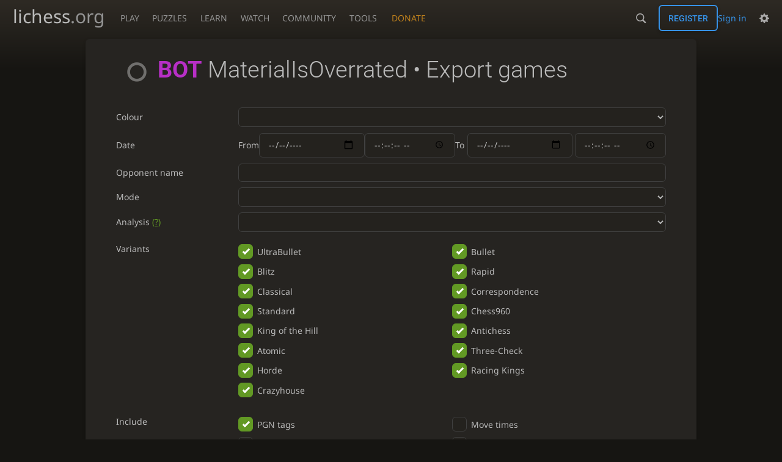

--- FILE ---
content_type: text/html; charset=utf-8
request_url: https://lichess.org/@/MaterialIsOverrated/download
body_size: 4465
content:
<!DOCTYPE html><html lang="en-GB" class="dark"><!-- Lichess is open source! See https://lichess.org/source --><head><meta charset="utf-8"><meta name="viewport" content="width=device-width,initial-scale=1,viewport-fit=cover"><meta http-equiv="Content-Security-Policy" content="default-src 'self' lichess1.org; connect-src 'self' blob: data: lichess1.org wss://socket0.lichess.org wss://socket3.lichess.org wss://socket1.lichess.org wss://socket4.lichess.org wss://socket2.lichess.org wss://socket5.lichess.org wss://cf-socket0.lichess.org wss://cf-socket1.lichess.org wss://cf-socket2.lichess.org https://explorer.lichess.ovh https://tablebase.lichess.ovh; style-src 'self' 'unsafe-inline' lichess1.org; frame-src 'self' lichess1.org www.youtube.com www.youtube-nocookie.com player.twitch.tv player.vimeo.com; worker-src 'self' lichess1.org blob:; img-src 'self' blob: data: *; media-src 'self' blob: lichess1.org; script-src 'nonce-7Jzfo3sUUGv2ToQscKkPrcy7' 'self' lichess1.org; font-src 'self' lichess1.org; base-uri 'none';"><meta name="theme-color" content="#2e2a24"><title>MaterialIsOverrated • Export games • lichess.org</title><link data-css-key="lib.theme.all" href="https://lichess1.org/assets/css/lib.theme.all.68dd552e.css" rel="stylesheet" /><link data-css-key="site" href="https://lichess1.org/assets/css/site.44d3fb5c.css" rel="stylesheet" /><link data-css-key="bits.search" href="https://lichess1.org/assets/css/bits.search.3428d7a3.css" rel="stylesheet" /><meta content="Free online chess server. Play chess in a clean interface. No registration, no ads, no plugin required. Play chess with the computer, friends or random opponents." name="description" /><link rel="mask-icon" href="https://lichess1.org/assets/logo/lichess.svg" color="black" /><link rel="icon" type="image/png" href="https://lichess1.org/assets/logo/lichess-favicon-512.png" sizes="512x512"><link rel="icon" type="image/png" href="https://lichess1.org/assets/logo/lichess-favicon-256.png" sizes="256x256"><link rel="icon" type="image/png" href="https://lichess1.org/assets/logo/lichess-favicon-192.png" sizes="192x192"><link rel="icon" type="image/png" href="https://lichess1.org/assets/logo/lichess-favicon-128.png" sizes="128x128"><link rel="icon" type="image/png" href="https://lichess1.org/assets/logo/lichess-favicon-64.png" sizes="64x64"><link id="favicon" rel="icon" type="image/png" href="https://lichess1.org/assets/logo/lichess-favicon-32.png" sizes="32x32"><meta name="google" content="notranslate"><link href="/feed.atom" title="Lichess Updates Feed" type="application/atom+xml" rel="alternate" /><link rel="preload" href="https://lichess1.org/assets/hashed/lichess.aedff86a.woff2" as="font" type="font/woff2" crossorigin><link rel="preload" href="https://lichess1.org/assets/hashed/noto-sans-latin.086bfcad.woff2" as="font" type="font/woff2" crossorigin><link rel="preload" href="https://lichess1.org/assets/hashed/roboto-latin.20b535fa.woff2" as="font" type="font/woff2" crossorigin><link rel="preload" href="https://lichess1.org/assets/hashed/lichess-chess.02d5eb8f.woff2" as="font" type="font/woff2" crossorigin><link rel="preload" href="https://lichess1.org/assets/hashed/brown.d4a5fe34.png" as="image" fetchpriority="high"><link rel="manifest" href="/manifest.json"><script defer="defer" src="https://lichess1.org/assets/hashed/cash.min.6f838d25.js"></script><script type="module" src="https://lichess1.org/assets/compiled/manifest.6270c9a3.js"></script><script type="module" src="https://lichess1.org/assets/compiled/i18n/site.en-GB.88f5e7d5d509.js"></script><script type="module" src="https://lichess1.org/assets/compiled/i18n/timeago.en-GB.c5b087b5c613.js"></script><script type="module" src="https://lichess1.org/assets/compiled/i18n/preferences.en-GB.84538523c26b.js"></script><script type="module" src="https://lichess1.org/assets/compiled/site.2D3AAJC6.js"></script><script type="module" src="https://lichess1.org/assets/compiled/lib.MWP25D4F.js"></script><script type="module" src="https://lichess1.org/assets/compiled/lib.LUGODIFA.js"></script><script type="module" src="https://lichess1.org/assets/compiled/lib.OTNRCS6G.js"></script><script type="module" src="https://lichess1.org/assets/compiled/lib.5IYD5JN6.js"></script><script type="module" src="https://lichess1.org/assets/compiled/lib.P2KHB2MX.js"></script><script type="module" src="https://lichess1.org/assets/compiled/lib.PHWMBEBR.js"></script><script type="module" src="https://lichess1.org/assets/compiled/lib.QC55EFTH.js"></script><script type="module" src="https://lichess1.org/assets/compiled/lib.OOU6VK3K.js"></script><script type="module" src="https://lichess1.org/assets/compiled/lib.PYY5MMDX.js"></script><script type="module" src="https://lichess1.org/assets/compiled/lib.YCST5S5D.js"></script><script type="module" src="https://lichess1.org/assets/compiled/lib.N2BKKJIH.js"></script><script type="module" src="https://lichess1.org/assets/compiled/lib.ZUD7BC6L.js"></script><script type="module" src="https://lichess1.org/assets/compiled/lib.JDGIJSRT.js"></script><script type="module" src="https://lichess1.org/assets/compiled/lib.Y4X4YW67.js"></script><script type="module" src="https://lichess1.org/assets/compiled/lib.O42V43KT.js"></script><script type="module" src="https://lichess1.org/assets/compiled/lib.PUZNKYJD.js"></script><script type="module" src="https://lichess1.org/assets/compiled/lib.XN2YPPXF.js"></script><script type="module" src="https://lichess1.org/assets/compiled/lib.K7BTCZAK.js"></script><script type="module" src="https://lichess1.org/assets/compiled/lib.K5BZ6UV3.js"></script><script type="module" src="https://lichess1.org/assets/compiled/lib.LE4HQ5U6.js"></script><script type="module" src="https://lichess1.org/assets/compiled/lib.VAGAIMCI.js"></script><script type="module" src="https://lichess1.org/assets/compiled/lib.RD75MZYZ.js"></script><script type="module" src="https://lichess1.org/assets/compiled/lib.XNXLGS2X.js"></script><script type="module" src="https://lichess1.org/assets/compiled/user.gamesDownload.7S3MJGX4.js"></script>
<style>@font-face {font-family: 'lichess';font-display: block;src: url('https://lichess1.org/assets/hashed/lichess.aedff86a.woff2') format('woff2')}
</style><style>:root{---white-king:url(https://lichess1.org/assets/hashed/wK.bc7274dd.svg);---white-queen:url(https://lichess1.org/assets/hashed/wQ.79c9227e.svg);---white-rook:url(https://lichess1.org/assets/hashed/wR.e9e95adc.svg);---white-bishop:url(https://lichess1.org/assets/hashed/wB.b7d1a118.svg);---white-knight:url(https://lichess1.org/assets/hashed/wN.68b788d7.svg);---white-pawn:url(https://lichess1.org/assets/hashed/wP.0596b7ce.svg);---black-king:url(https://lichess1.org/assets/hashed/bK.c5f22c23.svg);---black-queen:url(https://lichess1.org/assets/hashed/bQ.5abdb5aa.svg);---black-rook:url(https://lichess1.org/assets/hashed/bR.c33a3d54.svg);---black-bishop:url(https://lichess1.org/assets/hashed/bB.77e9debf.svg);---black-knight:url(https://lichess1.org/assets/hashed/bN.d0665564.svg);---black-pawn:url(https://lichess1.org/assets/hashed/bP.09539f32.svg);}</style><link rel="preload" as="image" href="https://lichess1.org/assets/hashed/wK.bc7274dd.svg" /><link rel="preload" as="image" href="https://lichess1.org/assets/hashed/wQ.79c9227e.svg" /><link rel="preload" as="image" href="https://lichess1.org/assets/hashed/wR.e9e95adc.svg" /><link rel="preload" as="image" href="https://lichess1.org/assets/hashed/wB.b7d1a118.svg" /><link rel="preload" as="image" href="https://lichess1.org/assets/hashed/wN.68b788d7.svg" /><link rel="preload" as="image" href="https://lichess1.org/assets/hashed/wP.0596b7ce.svg" /><link rel="preload" as="image" href="https://lichess1.org/assets/hashed/bK.c5f22c23.svg" /><link rel="preload" as="image" href="https://lichess1.org/assets/hashed/bQ.5abdb5aa.svg" /><link rel="preload" as="image" href="https://lichess1.org/assets/hashed/bR.c33a3d54.svg" /><link rel="preload" as="image" href="https://lichess1.org/assets/hashed/bB.77e9debf.svg" /><link rel="preload" as="image" href="https://lichess1.org/assets/hashed/bN.d0665564.svg" /><link rel="preload" as="image" href="https://lichess1.org/assets/hashed/bP.09539f32.svg" /></head><body class="dark coords-in simple-board" data-sound-set="standard" data-socket-domains="socket0.lichess.org,socket3.lichess.org,socket1.lichess.org,socket4.lichess.org,socket2.lichess.org,socket5.lichess.org" data-asset-url="https://lichess1.org" data-asset-version="CAANrW" data-nonce="7Jzfo3sUUGv2ToQscKkPrcy7" data-theme="dark" data-board="brown" data-piece-set="cburnett" data-board3d="Woodi" data-piece-set3d="Basic" data-i18n-catalog="https://lichess1.org/assets/compiled/i18n/en-GB.d35f7bad86e6.js" style="---board-opacity:100;---board-brightness:100;---board-contrast:100;---board-hue:0;"><form id="blind-mode" action="/run/toggle-blind-mode" method="POST"><input type="hidden" name="enable" value="1"><input type="hidden" name="redirect" value="/@/MaterialIsOverrated/download"><button type="submit">Accessibility - Enable blind mode </button>&nbsp;-&nbsp;<a href="https://lichess.org/page/blind-mode-tutorial">Blind mode tutorial</a></form><header id="top"><div class="site-title-nav">
<input type="checkbox" id="tn-tg" class="topnav-toggle fullscreen-toggle" autocomplete="off" aria-label="Navigation">
<label for="tn-tg" class="fullscreen-mask"></label>
<label for="tn-tg" class="hbg"><span class="hbg__in"></span></label><a class="site-title" href="/"><div class="site-icon" data-icon=""></div><div class="site-name">lichess<span>.org</span></div></a><nav id="topnav" class="hover"><section><a href="/"><span class="play">Play</span><span class="home">lichess.org</span></a><div role="group"><a href="/?any#hook">Create lobby game</a><a href="/tournament">Arena tournaments</a><a href="/swiss">Swiss tournaments</a><a href="/simul">Simultaneous exhibitions</a><a class="community-patron mobile-only" href="/patron">Donate</a></div></section><section><a href="/training">Puzzles</a><div role="group"><a href="/training">Puzzles</a><a href="/training/themes">Puzzle Themes</a><a href="/training/dashboard/30">Puzzle Dashboard</a><a href="/streak">Puzzle Streak</a><a href="/storm">Puzzle Storm</a><a href="/racer">Puzzle Racer</a></div></section><section><a href="/learn">Learn</a><div role="group"><a href="/learn">Chess basics</a><a href="/practice">Practice</a><a href="/training/coordinate">Coordinates</a><a href="/study">Study</a><a href="/coach">Coaches</a></div></section><section><a href="/broadcast">Watch</a><div role="group"><a href="/broadcast">Broadcasts</a><a href="/tv">Lichess TV</a><a href="/games">Current games</a><a href="/streamer">Streamers</a><a href="/video">Video library</a></div></section><section><a href="/player">Community</a><div role="group"><a href="/player">Players</a><a href="/team">Teams</a><a href="/forum">Forum</a><a href="/blog/community">Blog</a></div></section><section><a href="/analysis">Tools</a><div role="group"><a href="/analysis">Analysis board</a><a href="/opening">Openings</a><a href="/editor">Board editor</a><a href="/paste">Import game</a><a href="/games/search">Advanced search</a></div></section></nav><a class="site-title-nav__donate" href="/patron">Donate</a></div><div class="site-buttons"><div id="warn-no-autoplay"><a data-icon="" target="_blank" href="/faq#autoplay"></a></div><div id="clinput"><a class="link" data-icon=""></a><input spellcheck="false" autocomplete="false" aria-label="Search" placeholder="Search" enterkeyhint="search" /></div><div class="signin-or-signup"><a href="/login?referrer=/@/MaterialIsOverrated/download" class="signin">Sign in</a><a href="/signup" class="button signup">Register</a></div><div class="dasher"><button class="toggle anon link" title="Preferences" aria-label="Preferences" data-icon=""></button><div id="dasher_app" class="dropdown"></div></div></div></header><div id="main-wrap" class="is2d"><main class="box page-small search"><div class="box__top"><h1><a class="offline user-link ulpt" href="/@/MaterialIsOverrated"><i class="line"></i><span class="utitle" data-bot="data-bot" title="Chess Robot">BOT</span>&nbsp;MaterialIsOverrated</a> • Export games</h1></div><form id="dl-form" class="box__pad search__form"><table><tr><th><label for="dl-color">Colour</label></th><td class="single"><select id="dl-color" name="color"><option value=""></option><option value="white">White</option><option value="black">Black</option></select></td></tr><tr><th><label>Date</label></th><td class="two-columns"><div>From <input type="date" id="dl-date-since" /><input type="time" id="dl-time-since" step="1" /></div><div>To <input type="date" id="dl-date-until" /><input type="time" id="dl-time-until" step="1" /></div></td></tr><tr><th><label for="dl-opponent">Opponent name</label></th><td><input type="text" id="dl-opponent" name="vs" /></td></tr><tr><th><label for="dl-rated">Mode</label></th><td class="single"><select id="dl-rated" name="rated"><option value=""></option><option value="false">Casual</option><option value="true">Rated</option></select></td></tr><tr><th><label for="dl-analysis">Analysis <span class="help" title="Only games where a computer analysis is available">(?)</span></label></th><td class="single"><select id="dl-analysis" name="analysed"><option value=""></option><option value="true">Yes</option><option value="false">No</option></select></td></tr><tr><th class="top"><label for="dl-perfs">Variants</label></th><td><div id="dl-perfs" class="toggle-columns"><div class="form-check__container"><span class="form-check__input"><input id="dl-perf-ultraBullet" name="" value="ultraBullet" type="checkbox" checked="checked" /><label class="form-check__label" for="dl-perf-ultraBullet"></label></span><label for="dl-perf-ultraBullet" class="form-label">UltraBullet</label></div><div class="form-check__container"><span class="form-check__input"><input id="dl-perf-bullet" name="" value="bullet" type="checkbox" checked="checked" /><label class="form-check__label" for="dl-perf-bullet"></label></span><label for="dl-perf-bullet" class="form-label">Bullet</label></div><div class="form-check__container"><span class="form-check__input"><input id="dl-perf-blitz" name="" value="blitz" type="checkbox" checked="checked" /><label class="form-check__label" for="dl-perf-blitz"></label></span><label for="dl-perf-blitz" class="form-label">Blitz</label></div><div class="form-check__container"><span class="form-check__input"><input id="dl-perf-rapid" name="" value="rapid" type="checkbox" checked="checked" /><label class="form-check__label" for="dl-perf-rapid"></label></span><label for="dl-perf-rapid" class="form-label">Rapid</label></div><div class="form-check__container"><span class="form-check__input"><input id="dl-perf-classical" name="" value="classical" type="checkbox" checked="checked" /><label class="form-check__label" for="dl-perf-classical"></label></span><label for="dl-perf-classical" class="form-label">Classical</label></div><div class="form-check__container"><span class="form-check__input"><input id="dl-perf-correspondence" name="" value="correspondence" type="checkbox" checked="checked" /><label class="form-check__label" for="dl-perf-correspondence"></label></span><label for="dl-perf-correspondence" class="form-label">Correspondence</label></div><div class="form-check__container"><span class="form-check__input"><input id="dl-perf-standard" name="" value="standard" type="checkbox" checked="checked" /><label class="form-check__label" for="dl-perf-standard"></label></span><label for="dl-perf-standard" class="form-label">Standard</label></div><div class="form-check__container"><span class="form-check__input"><input id="dl-perf-chess960" name="" value="chess960" type="checkbox" checked="checked" /><label class="form-check__label" for="dl-perf-chess960"></label></span><label for="dl-perf-chess960" class="form-label">Chess960</label></div><div class="form-check__container"><span class="form-check__input"><input id="dl-perf-kingOfTheHill" name="" value="kingOfTheHill" type="checkbox" checked="checked" /><label class="form-check__label" for="dl-perf-kingOfTheHill"></label></span><label for="dl-perf-kingOfTheHill" class="form-label">King of the Hill</label></div><div class="form-check__container"><span class="form-check__input"><input id="dl-perf-antichess" name="" value="antichess" type="checkbox" checked="checked" /><label class="form-check__label" for="dl-perf-antichess"></label></span><label for="dl-perf-antichess" class="form-label">Antichess</label></div><div class="form-check__container"><span class="form-check__input"><input id="dl-perf-atomic" name="" value="atomic" type="checkbox" checked="checked" /><label class="form-check__label" for="dl-perf-atomic"></label></span><label for="dl-perf-atomic" class="form-label">Atomic</label></div><div class="form-check__container"><span class="form-check__input"><input id="dl-perf-threeCheck" name="" value="threeCheck" type="checkbox" checked="checked" /><label class="form-check__label" for="dl-perf-threeCheck"></label></span><label for="dl-perf-threeCheck" class="form-label">Three-Check</label></div><div class="form-check__container"><span class="form-check__input"><input id="dl-perf-horde" name="" value="horde" type="checkbox" checked="checked" /><label class="form-check__label" for="dl-perf-horde"></label></span><label for="dl-perf-horde" class="form-label">Horde</label></div><div class="form-check__container"><span class="form-check__input"><input id="dl-perf-racingKings" name="" value="racingKings" type="checkbox" checked="checked" /><label class="form-check__label" for="dl-perf-racingKings"></label></span><label for="dl-perf-racingKings" class="form-label">Racing Kings</label></div><div class="form-check__container"><span class="form-check__input"><input id="dl-perf-crazyhouse" name="" value="crazyhouse" type="checkbox" checked="checked" /><label class="form-check__label" for="dl-perf-crazyhouse"></label></span><label for="dl-perf-crazyhouse" class="form-label">Crazyhouse</label></div></div></td></tr><tr><th class="top"><label for="dl-includes">Include</label></th><td><div id="dl-includes" class="toggle-columns"><div class="form-check__container"><span class="form-check__input"><input id="dl-include-tags" name="tags" value="true" type="checkbox" checked="checked" /><label class="form-check__label" for="dl-include-tags"></label></span><label for="dl-include-tags" class="form-label">PGN tags</label></div><div class="form-check__container"><span class="form-check__input"><input id="dl-include-clocks" name="clocks" value="true" type="checkbox" /><label class="form-check__label" for="dl-include-clocks"></label></span><label for="dl-include-clocks" class="form-label">Move times</label></div><div class="form-check__container"><span class="form-check__input"><input id="dl-include-evals" name="evals" value="true" type="checkbox" /><label class="form-check__label" for="dl-include-evals"></label></span><label for="dl-include-evals" class="form-label">Evaluation</label></div><div class="form-check__container"><span class="form-check__input"><input id="dl-include-opening" name="opening" value="true" type="checkbox" /><label class="form-check__label" for="dl-include-opening"></label></span><label for="dl-include-opening" class="form-label">Opening</label></div><div class="form-check__container"><span class="form-check__input"><input id="dl-include-literate" name="literate" value="true" type="checkbox" /><label class="form-check__label" for="dl-include-literate"></label></span><label for="dl-include-literate" class="form-label">Textual annotations</label></div></div></td></tr><tr><th><label for="dl-amount">Maximum number <span class="help" title="The maximum number of games to return">(?)</span></label></th><td><input type="number" id="dl-amount" name="max" min="1" step="1" /></td></tr><tr class="output"><th><label for="dl-api-url">API URL</label></th><td><div class="copy-me" id="dl-api-url" data-api-path="/api/games/user/MaterialIsOverrated"><input spellcheck="false" readonly="readonly" value="" class="copy-me__target" /><button class="copy-me__button button button-metal" data-icon=""></button></div></td></tr><tr><td class="action" colspan="2"><a id="dl-button" class="button" href="/games/export/MaterialIsOverrated" download="download">Download</a></td></tr></table><br /><br /></form></main></div><a id="network-status" class="link text" data-icon=""></a><svg width="0" height="0"><mask id="mask"><path fill="#fff" stroke="#fff" stroke-linejoin="round" d="M38.956.5c-3.53.418-6.452.902-9.286 2.984C5.534 1.786-.692 18.533.68 29.364 3.493 50.214 31.918 55.785 41.329 41.7c-7.444 7.696-19.276 8.752-28.323 3.084C3.959 39.116-.506 27.392 4.683 17.567 9.873 7.742 18.996 4.535 29.03 6.405c2.43-1.418 5.225-3.22 7.655-3.187l-1.694 4.86 12.752 21.37c-.439 5.654-5.459 6.112-5.459 6.112-.574-1.47-1.634-2.942-4.842-6.036-3.207-3.094-17.465-10.177-15.788-16.207-2.001 6.967 10.311 14.152 14.04 17.663 3.73 3.51 5.426 6.04 5.795 6.756 0 0 9.392-2.504 7.838-8.927L37.4 7.171z"/></mask></svg><script nonce="7Jzfo3sUUGv2ToQscKkPrcy7">(function(){window.site||(window.site={}),window.site.load||(window.site.load=new Promise(function(i){document.addEventListener("DOMContentLoaded",function(){i()})}));
})()</script></body></html>

--- FILE ---
content_type: text/css; charset=utf-8
request_url: https://lichess1.org/assets/css/bits.search.3428d7a3.css
body_size: 954
content:
.game-row .header__text strong{font-family:"Roboto",Sans-Serif;font-weight:300}.form-check__input input:not(:disabled):focus-visible+.form-check__label{box-shadow:0 0 12px var(--c-font-dimmer)}.copy-me__target{overflow:hidden;text-overflow:ellipsis}.game-row__overlay{position:absolute;top:0;left:0;width:100%;height:100%;z-index:2}.form-check__input input{position:absolute;left:-99999px}.search__form .toggle-columns,.search__form .two-columns{display:flex;flex-flow:row wrap}.game-row .header{display:flex;flex-flow:row wrap;align-items:center}.copy-me,.form-check__container{display:flex;flex-flow:row nowrap;align-items:center}.search__form .two-columns>*{display:flex;flex-flow:row nowrap;align-items:center;justify-content:space-between}.copy-me,.form-check__label{border-radius:6px}.form-check__container{user-select:none}.form-check__container .form-label{margin-bottom:0;cursor:pointer}.form-check__input{position:relative;cursor:pointer}.form-check__input+.form-label{margin-inline-start:.5rem}.form-check__label{display:block;margin-bottom:0;background-color:var(--c-bg-input);border:1px solid var(--c-border);cursor:pointer;height:24px;width:24px}.form-check__label::after{border:2.5px solid #fff;border-top:none;border-right:none;content:"";width:12px;height:6px;left:7px;top:8px;opacity:0;position:absolute;transform:rotate(-45deg)}.form-check__input input{position:absolute}.form-check__input input:disabled+.form-check__label{opacity:60%;cursor:not-allowed !important}.form-check__input input:not(:disabled):focus-visible+.form-check__label{border-color:var(--c-font)}.form-check__input input:checked+.form-check__label{background-color:var(--c-good);border-color:var(--c-good)}.form-check__input input:checked+.form-check__label::after{opacity:1}.copy-me{border:1px solid var(--c-border)}.copy-me__target{flex:1 1 auto;white-space:nowrap;border-radius:0;padding:.8em 1em;border:0;outline:0;background:none}.copy-me__button{flex:0 0 auto;border-radius:0}.game-row{display:flex;align-items:stretch;height:17rem;padding:.5em 1em;border-bottom:1px solid var(--c-border);position:relative;transition:background 150ms}.game-row:nth-child(odd){background:var(--c-bg-zebra)}.game-row:hover{background:var(--m-primary_bg--mix-20)}.game-row__board{flex:0 0 16rem;margin-inline-end:1em}@media(max-width: 799.29px){.game-row__board{display:none}}.game-row__infos{flex:1 1 100%;display:flex;flex-flow:column;justify-content:space-between;margin:.5em 0;overflow:hidden}.game-row__infos .notes{white-space:nowrap;text-overflow:ellipsis;overflow:hidden}.game-row .header::before{font-size:3em;opacity:.7;margin-inline-end:.7rem}.game-row .header__text strong{font-weight:normal;font-size:1.4em;text-transform:uppercase;display:block}.game-row .versus{display:flex;justify-content:center;align-items:center}.game-row .versus .swords{width:2.5em;text-align:center;font-size:2em;opacity:.7}.game-row .versus .player{font-size:1.3em;text-align:right}.game-row .versus .player.black{text-align:left}.game-row .versus a{font-weight:bold;position:relative;z-index:3}.game-row .versus .anon{line-height:2em}.game-row .result{display:block;text-align:center}.game-row .win{color:var(--c-good)}.game-row .loss{color:var(--c-bad)}.search__form{margin-bottom:2em}.search__form table{width:100%}.search__form th{width:200px}.search__form select,.search__form input[type=text],.search__form input[type=number]{padding:.3em 1em;width:100%}.search__form #dl-button{width:100%}.search__form td{padding:.4em 0;text-align:right}html.light .search__form input[type=date]{color-scheme:light}.search__form .two-columns{gap:1em}.search__form .two-columns>*{flex:1 150px;gap:2ch}.search__form select{text-transform:capitalize}.search__form .user_row select{text-transform:none}.search__form div.level{display:inline}.search__form span.help{color:var(--c-secondary);text-decoration:underline var(--c-secondary)}.search__form .error{margin-inline-start:160px;color:red}.search__form .action{text-align:center}.search__form .wait{display:none}.search__form .button{display:inline-block}.search__form.searching .spinner{display:inline-block;vertical-align:middle;margin-inline-end:10px}.search__form.searching .wait{display:block}.search__form.searching .button{display:none}.search__form th.top{vertical-align:top;padding-top:1em}.search__form .toggle-columns{margin:.5rem 0}.search__form .toggle-columns>*{width:100%;text-align:left;display:flex;flex-direction:row;margin:.3rem 0}@media(min-width: 649.3px){.search__form .toggle-columns>*{width:50%}}.search__form .output th,.search__form .output td{padding-top:2rem;padding-bottom:1rem}.search__form .output input{color:var(--c-font-dim)}.search__form .cmn-toggle+label+label{cursor:pointer}.search__status{padding-top:1.5em;padding-bottom:1.5em;background:var(--c-bg-zebra);border:1px solid var(--c-border);border-width:1px 0}
